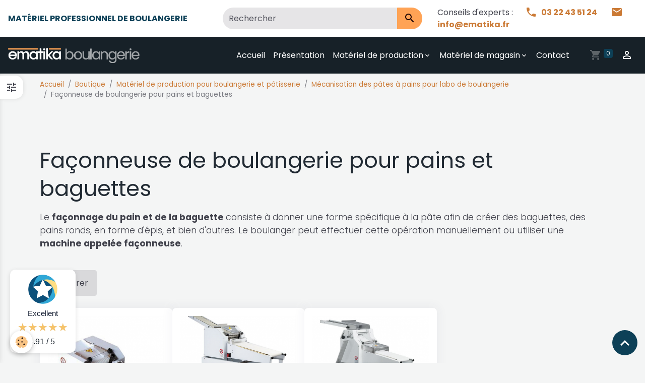

--- FILE ---
content_type: text/html; charset=UTF-8
request_url: https://boulangerie.ematika.fr/boutique/materiel-de-production/mecanisation-des-pates/faconneuse/
body_size: 14645
content:

<!DOCTYPE html>
<html lang="fr">
    <head>
        <title>Façonneuse de boulangerie pour pains et baguettes</title>
        <meta name="theme-color" content="rgb(23, 33, 40)">
        <meta name="msapplication-navbutton-color" content="rgb(23, 33, 40)">
        <!-- METATAGS -->
        <!-- rebirth / basic -->
<!--[if IE]>
<meta http-equiv="X-UA-Compatible" content="IE=edge">
<![endif]-->
<meta charset="utf-8">
<meta name="viewport" content="width=device-width, initial-scale=1, shrink-to-fit=no">
    <link href="//boulangerie.ematika.fr/fr/themes/designlines/646373a49a195a67d040c91a.css?v=7b3a3c1fdc6995ea48b1f90a79745a39" rel="stylesheet">
    <meta property="og:title" content="Façonneuse de boulangerie pour pains et baguettes">
    <meta property="og:url" content="https://boulangerie.ematika.fr/boutique/materiel-de-production/mecanisation-des-pates/faconneuse">
    <meta property="og:type" content="website">
    <link rel="image_src" href="https://boulangerie.ematika.fr/medias/images/cat-faconneuse-1.png">
    <meta property="og:image" content="https://boulangerie.ematika.fr/medias/images/cat-faconneuse-1.png">
    <link rel="alternate" hreflang="fr" href="https://boulangerie.ematika.fr/boutique/materiel-de-production/mecanisation-des-pates/faconneuse/">
    <link href="//boulangerie.ematika.fr/fr/themes/designlines/64493f13f510d4558d13f56a.css?v=a1439d71a2547d167433e368adca73e3" rel="stylesheet">
    <link rel="canonical" href="https://boulangerie.ematika.fr/boutique/materiel-de-production/mecanisation-des-pates/faconneuse/">
<meta name="generator" content="Awelty Agence Web (awelty.com)">

    <link rel="icon" href="https://boulangerie.ematika.fr/medias/site/favicon/favicon-ematika-boulangerie.png">

<link href="https://fonts.googleapis.com/css?family=Urbanist:300,400,700%7CAmatic%20SC:300,400,700%7CIstok%20Web:300,400,700&amp;display=swap" rel="stylesheet">

        
    
    
    <link href="https://fonts.googleapis.com/css?family=Poppins:300,300italic,400,400italic,700,700italic%7CIstok Web:300,300italic,400,400italic,700,700italic&display=swap" rel="stylesheet">

<link href="//boulangerie.ematika.fr/themes/combined.css?v=6_1642769533_759" rel="stylesheet">


<link rel="preload" href="//boulangerie.ematika.fr/medias/static/themes/bootstrap_v4/js/jquery-3.6.3.min.js?v=26012023" as="script">
<script src="//boulangerie.ematika.fr/medias/static/themes/bootstrap_v4/js/jquery-3.6.3.min.js?v=26012023" type="b8c55979ab6623ae60a59a60-text/javascript"></script>
<link rel="preload" href="//boulangerie.ematika.fr/medias/static/themes/bootstrap_v4/js/popper.min.js?v=31012023" as="script">
<script src="//boulangerie.ematika.fr/medias/static/themes/bootstrap_v4/js/popper.min.js?v=31012023" type="b8c55979ab6623ae60a59a60-text/javascript"></script>
<link rel="preload" href="//boulangerie.ematika.fr/medias/static/themes/bootstrap_v4/js/bootstrap.min.js?v=31012023" as="script">
<script src="//boulangerie.ematika.fr/medias/static/themes/bootstrap_v4/js/bootstrap.min.js?v=31012023" type="b8c55979ab6623ae60a59a60-text/javascript"></script>
<script src="//boulangerie.ematika.fr/themes/combined.js?v=6_1642769533_759&lang=fr" type="b8c55979ab6623ae60a59a60-text/javascript"></script>
<script type="application/ld+json">
    {
        "@context" : "https://schema.org/",
        "@type" : "WebSite",
        "name" : "Ematika Boulangerie - Vente de matériel de boulangerie professionnel",
        "url" : "https://boulangerie.ematika.fr/"
    }
</script>

<!-- Google Tag Manager --><script type="b8c55979ab6623ae60a59a60-text/javascript">(function(w,d,s,l,i){w[l]=w[l]||[];w[l].push({'gtm.start':new Date().getTime(),event:'gtm.js'});var f=d.getElementsByTagName(s)[0],j=d.createElement(s),dl=l!='dataLayer'?'&l='+l:'';j.async=true;j.src='https://www.googletagmanager.com/gtm.js?id='+i+dl;f.parentNode.insertBefore(j,f);})(window,document,'script','dataLayer','GTM-5D6CFLKP');</script><!-- End Google Tag Manager -->


        <!-- //METATAGS -->
            <script src="//boulangerie.ematika.fr/medias/static/js/rgpd-cookies/jquery.rgpd-cookies.js?v=2086" type="b8c55979ab6623ae60a59a60-text/javascript"></script>
    <script type="b8c55979ab6623ae60a59a60-text/javascript">
                                    $(document).ready(function() {
            $.RGPDCookies({
                theme: 'bootstrap_v4',
                site: 'boulangerie.ematika.fr',
                privacy_policy_link: '/about/privacypolicy/',
                cookies: [{"id":null,"favicon_url":"","enabled":true,"model":"addthis","title":"AddThis","short_description":"Partage social","long_description":"Nous utilisons cet outil afin de vous proposer des liens de partage vers des plateformes tiers comme Twitter, Facebook, etc.","privacy_policy_url":"https:\/\/www.oracle.com\/legal\/privacy\/addthis-privacy-policy.html","slug":"addthis"}],
                modal_title: 'Gestion\u0020des\u0020cookies',
                modal_description: 'd\u00E9pose\u0020des\u0020cookies\u0020pour\u0020am\u00E9liorer\u0020votre\u0020exp\u00E9rience\u0020de\u0020navigation,\nmesurer\u0020l\u0027audience\u0020du\u0020site\u0020internet,\u0020afficher\u0020des\u0020publicit\u00E9s\u0020personnalis\u00E9es,\nr\u00E9aliser\u0020des\u0020campagnes\u0020cibl\u00E9es\u0020et\u0020personnaliser\u0020l\u0027interface\u0020du\u0020site.',
                privacy_policy_label: 'Consulter\u0020la\u0020politique\u0020de\u0020confidentialit\u00E9',
                check_all_label: 'Tout\u0020cocher',
                refuse_button: 'Refuser',
                settings_button: 'Param\u00E9trer',
                accept_button: 'Accepter',
                callback: function() {
                    // website google analytics case (with gtag), consent "on the fly"
                    if ('gtag' in window && typeof window.gtag === 'function') {
                        if (window.jsCookie.get('rgpd-cookie-google-analytics') === undefined
                            || window.jsCookie.get('rgpd-cookie-google-analytics') === '0') {
                            gtag('consent', 'update', {
                                'ad_storage': 'denied',
                                'analytics_storage': 'denied'
                            });
                        } else {
                            gtag('consent', 'update', {
                                'ad_storage': 'granted',
                                'analytics_storage': 'granted'
                            });
                        }
                    }
                }
            });
        });
    </script>
        
                                    <script id="widget-econfiance-js" position="left" src="https://certification.e-confiance.fr/js/certification/widget.js?v=2" slug="ematika" ext="fr" defer type="b8c55979ab6623ae60a59a60-text/javascript"></script>
                    </head>
    <body id="boutique_run_materiel-de-production_mecanisation-des-pates_faconneuse" data-template="default">
        

                <!-- CUSTOMIZE AREA -->
        <div id="top-site" class="sticky-top">
            <div class="row align-items-center">
<div class="col-lg-4">
<p class="d-none d-lg-block text-uppercase text-primary mb-0"><strong>Mat&eacute;riel professionnel de boulangerie</strong></p>
</div>

<div class="col-lg-4 widget-ems-search">
<div class="d-none d-lg-block" id="collapseSearch">
<form action="https://boulangerie.ematika.fr/boutique/do/emsearch/" class="form-search" method="get">
<div class="input-group"><input class="form-control" name="q" placeholder="Rechercher" required="" type="text" value="" />
<div class="input-group-append"><button class="btn btn-secondary" type="submit"><i class="material-icons md-search"></i></button></div>
</div>
</form>
</div>
</div>

<div class="col-lg-4 d-flex justify-content-end align-items-center"><button class="btn btn-light d-lg-none search-toggler-btn" type="button"><i class="material-icons md-search"></i></button>

<div class="contact-info"><span class="mr-3 d-none d-xl-inline-block">Conseils d&#39;experts&nbsp;:&nbsp;</span> <a class="font-weight-bold mr-4 text-decoration-none" href="tel:0322435124"> <i aria-hidden="true" class="material-icons md-phone mr-2"></i>03 22 43 51 24 </a> <a class="font-weight-bold text-decoration-none" href="/cdn-cgi/l/email-protection#a1c8cfc7cee1c4ccc0d5c8cac08fc7d3"> <i aria-hidden="true" class="material-icons md-mail mr-2"></i><span class="__cf_email__" data-cfemail="3c55525a537c59515d4855575d125a4e">[email&#160;protected]</span> </a></div>
</div>
</div>
<script data-cfasync="false" src="/cdn-cgi/scripts/5c5dd728/cloudflare-static/email-decode.min.js"></script><script type="b8c55979ab6623ae60a59a60-text/javascript">
$(document).ready(function () {
    function checkWidth() {
        var windowSize = $(window).width();

        if (windowSize < 992) {
            $('.search-toggler-btn').click(function() {
                $('#collapseSearch').toggleClass('d-none');
            });
        }
    }

    // Exécutez au chargement
    checkWidth();

    // Liez l'écouteur d'événements
    $(window).resize(checkWidth);
});

</script>
        </div>
                <!-- BRAND TOP -->
        
        <!-- NAVBAR -->
                                                                                                                <nav class="navbar navbar-expand-lg position-sticky" id="navbar" data-animation="sliding" data-shrink="150">
                                                                    <a aria-label="brand" class="navbar-brand d-inline-flex align-items-center" href="https://boulangerie.ematika.fr/">
                                                    <img src="https://boulangerie.ematika.fr/medias/site/logos/logo-ematika-boulangerie-1.png" alt="Ematika Boulangerie - Vente de matériel de boulangerie professionnel" class="img-fluid brand-logo mr-2 d-inline-block">
                                                                        <span class="brand-titles d-lg-flex flex-column align-items-start">
                            <span class="brand-title d-none">Ematika Boulangerie - Vente de matériel de boulangerie professionnel</span>
                                                    </span>
                                            </a>
                                                    <button id="buttonBurgerMenu" title="BurgerMenu" class="navbar-toggler collapsed" type="button" data-toggle="collapse" data-target="#menu">
                    <span></span>
                    <span></span>
                    <span></span>
                    <span></span>
                </button>
                <div class="collapse navbar-collapse flex-lg-grow-0 ml-lg-auto" id="menu">
                                        
<ul class="navbar-nav navbar-menu nav-left">
    <li class="nav-item" data-index="1">
        <a class="nav-link" href="https://boulangerie.ematika.fr/">Accueil</a>
    </li>
    <li class="nav-item" data-index="2">
        <a class="nav-link" href="https://boulangerie.ematika.fr/pages/presentation.html">Présentation</a>
    </li>
    <li class="nav-item dropdown position-static">
        <a class="nav-link dropdown-toggle" href="https://boulangerie.ematika.fr/boutique/materiel-de-production/">Matériel de production</a>
        <!-- Dropdown menu -->
        <div class="collapse dropdown-menu">
            <div class="container">
                <div class="row mb-5">
                    <div class="col-lg-4">
                        <div class="row">
                            <div class="col-3 d-none d-xl-block pr-0"><p class="mb-0"><img src="/medias/images/cat-mecanisation-pates-1.png" width="80" height="80" alt="mécanisation des pâtes" class="img-fluid"/></p></div>
                            <div class="col-xl-9 pl-lg-0">
                                <div class="list-group">
                                    <a class="list-group-item h3" href="https://boulangerie.ematika.fr/boutique/materiel-de-production/mecanisation-des-pates/">Mécanisation des pâtes</a>
                                    <a class="list-group-item" href="https://boulangerie.ematika.fr/boutique/materiel-de-production/mecanisation-des-pates/petrins/">Pétrins</a>
                                    <a class="list-group-item" href="https://boulangerie.ematika.fr/boutique/materiel-de-production/mecanisation-des-pates/elevateur-de-cuve-basculeur/">Elévateur de cuve basculeur</a>
                                    <a class="list-group-item" href="https://boulangerie.ematika.fr/boutique/materiel-de-production/mecanisation-des-pates/diviseuse/">Diviseuse</a>
                                    <a class="list-group-item" href="https://boulangerie.ematika.fr/boutique/materiel-de-production/mecanisation-des-pates/diviseuse-bouleuse-1/">Diviseuse bouleuse</a>
                                    <a class="list-group-item" href="https://boulangerie.ematika.fr/boutique/materiel-de-production/mecanisation-des-pates/faconneuse/">Façonneuse</a>
                                    <a class="list-group-item" href="https://boulangerie.ematika.fr/boutique/materiel-de-production/mecanisation-des-pates/balancelles-repose-patons/">Balancelles repose pâtons</a>
                                    <a class="list-group-item" href="https://boulangerie.ematika.fr/boutique/materiel-de-production/mecanisation-des-pates/refroidisseur-doseur-melangeur-d-eau/">Refroidisseur doseur mélangeur d'eau</a>
                                    <a class="list-group-item" href="https://boulangerie.ematika.fr/boutique/materiel-de-production/mecanisation-des-pates/tamiseur-a-farine/">Tamiseur à farine</a>
                                </div>
                            </div>
                        </div>
                    </div>
                    <div class="col-lg-4">
                        <div class="row">
                            <div class="col-3 d-none d-xl-block pr-0"><p class="mb-0"><img src="/medias/images/cat-froid-fermentation-2.png" width="80" height="80" alt="froid et fermentation" class="img-fluid"/></p></div>
                            <div class="col-xl-9 pl-lg-0">
                                <div class="list-group">
                                    <a class="list-group-item h3" href="https://boulangerie.ematika.fr/boutique/materiel-de-production/froid-et-fermentation/">Froid et fermentation</a>
                                    <a class="list-group-item" href="https://boulangerie.ematika.fr/boutique/materiel-de-production/froid-et-fermentation/appareil-a-levain-liquide/">Appareil à levain liquide</a>
                                    <a class="list-group-item" href="https://boulangerie.ematika.fr/boutique/materiel-de-production/froid-et-fermentation/armoire-de-fermentation/">Armoire de fermentation</a>
                                    <a class="list-group-item" href="https://boulangerie.ematika.fr/boutique/materiel-de-production/froid-et-fermentation/chambre-de-fermentation/">Chambre de fermentation</a>
                                    <a class="list-group-item" href="https://boulangerie.ematika.fr/boutique/materiel-de-production/froid-et-fermentation/etuve-de-fermentation/">Etuve de fermentation</a>
                                    <a class="list-group-item" href="https://boulangerie.ematika.fr/boutique/materiel-de-production/froid-et-fermentation/surgelateur-conservateur/">Surgélateur conservateur</a>
                                    <a class="list-group-item" href="https://boulangerie.ematika.fr/boutique/materiel-de-production/froid-et-fermentation/chambre-froide/">Chambre froide</a>
                                </div>
                            </div>
                        </div>
                    </div>
                    <div class="col-lg-4">

                        <div class="row">
                            <div class="col-3 d-none d-xl-block pr-0"><p class="mb-0"><img src="/medias/images/cat-cuisson-2.png" width="80" height="80" alt="cuisson" class="img-fluid"/></p></div>
                            <div class="col-xl-9 pl-lg-0">
                                <div class="list-group">
                                    <a class="list-group-item h3" href="https://boulangerie.ematika.fr/boutique/materiel-de-production/cuisson/">Cuisson</a>
                                    <a class="list-group-item" href="https://boulangerie.ematika.fr/boutique/materiel-de-production/cuisson/four-ventile/">Four ventilé</a>
                                    <a class="list-group-item" href="https://boulangerie.ematika.fr/boutique/materiel-de-production/cuisson/four-rotatif/">Four rotatif</a>
                                    <a class="list-group-item" href="https://boulangerie.ematika.fr/boutique/materiel-de-production/cuisson/four-a-sole/">Four à sole</a>
                                    <a class="list-group-item" href="https://boulangerie.ematika.fr/boutique/materiel-de-production/cuisson/elevateur-enfourneur/">Élévateur enfourneur</a>
                                    <a class="list-group-item" href="https://boulangerie.ematika.fr/boutique/materiel-de-production/cuisson/pietement-four/">Piètement four</a>
                                    <a class="list-group-item" href="https://boulangerie.ematika.fr/boutique/materiel-de-production/cuisson/hotte-boulangerie/">Hotte boulangerie</a>
                                </div>
                            </div>
                        </div>

                    </div>
                </div>
                <div class="row">
                    <div class="col-lg-4">
                        <div class="row">
                            <div class="col-3 d-none d-xl-block pr-0"><p class="mb-0"><img src="/medias/images/cat-patisserie-2.png" width="80" height="80" alt="pâtisserie" class="img-fluid"/></p></div>
                            <div class="col-xl-9 pl-lg-0">
                                <div class="list-group">
                                    <a class="list-group-item h3" href="https://boulangerie.ematika.fr/boutique/materiel-de-production/patisserie/">Pâtisserie</a>
                                    <a class="list-group-item" href="https://boulangerie.ematika.fr/boutique/materiel-de-production/patisserie/batteur-melangeur/">Batteur mélangeur</a>
                                    <a class="list-group-item" href="https://boulangerie.ematika.fr/boutique/materiel-de-production/patisserie/laminoir/">Laminoir</a>
                                    <a class="list-group-item" href="https://boulangerie.ematika.fr/boutique/materiel-de-production/patisserie/table-de-decoupe/">Table de découpe</a>
                                    <a class="list-group-item" href="https://boulangerie.ematika.fr/boutique/materiel-de-production/patisserie/machine-a-croissants/">Machine à croissants</a>
                                    <a class="list-group-item" href="https://boulangerie.ematika.fr/boutique/materiel-de-production/patisserie/cuiseur-a-creme/">Cuiseur à crème</a>
                                    <a class="list-group-item" href="https://boulangerie.ematika.fr/boutique/materiel-de-production/patisserie/dosage-et-remplissage/">Dosage et remplissage</a>
                                    <a class="list-group-item" href="https://boulangerie.ematika.fr/boutique/materiel-de-production/patisserie/tour-refrigeree/">Tour réfrigérée</a>
                                    <a class="list-group-item" href="https://boulangerie.ematika.fr/boutique/materiel-de-production/patisserie/armoire-refrigeree/">Armoire réfrigérée</a>
                                </div>
                            </div>
                        </div>
                    </div>
                    <div class="col-lg-4">
                        <div class="row">
                            <div class="col-3 d-none d-xl-block pr-0"><p class="mb-0"><img src="/medias/images/cat-manutention-2.png" width="80" height="80" alt="manutention" class="img-fluid"/></p></div>
                            <div class="col-xl-9 pl-lg-0">
                                <div class="list-group">
                                    <a class="list-group-item h3" href="https://boulangerie.ematika.fr/boutique/materiel-de-production/manutention/">Manutention</a>
                                    <a class="list-group-item" href="https://boulangerie.ematika.fr/boutique/materiel-de-production/manutention/echelle-a-bacs-chariots-de-stockage/">Echelle à bacs, chariots de stockage</a>
                                    <a class="list-group-item" href="https://boulangerie.ematika.fr/boutique/materiel-de-production/manutention/parisienne-et-armoire-de-couches/">Parisienne et armoire de couches</a>
                                    <a class="list-group-item" href="https://boulangerie.ematika.fr/boutique/materiel-de-production/manutention/chariot-de-cuisson/">Chariot de cuisson</a>
                                </div>
                            </div>
                        </div>
                    </div>
                    <div class="col-lg-4">
                        <div class="row">
                            <div class="col-3 d-none d-xl-block pr-0"><p class="mb-0"><img src="/medias/images/cat-mobilier-accessoire-1.png" width="80" height="80" alt="mobilier et accessoires" class="img-fluid"/></p></div>
                            <div class="col-xl-9 pl-lg-0">
                                <div class="list-group">
                                    <a class="list-group-item h3" href="https://boulangerie.ematika.fr/boutique/materiel-de-production/mobilier-et-accessoires/">Mobilier et accessoires</a>
                                    <a class="list-group-item" href="https://boulangerie.ematika.fr/boutique/materiel-de-production/mobilier-et-accessoires/meuble-compose-inox-de-laboratoire/">Meuble composé inox de laboratoire</a>
                                    <a class="list-group-item" href="https://boulangerie.ematika.fr/boutique/materiel-de-production/mobilier-et-accessoires/broyeur-a-pains/">Broyeur à pains</a>
                                    <a class="list-group-item" href="https://boulangerie.ematika.fr/boutique/materiel-de-production/mobilier-et-accessoires/filet-de-cuisson/">Filet de cuisson</a>
                                    <a class="list-group-item" href="https://boulangerie.ematika.fr/boutique/materiel-de-production/mobilier-et-accessoires/plaque-de-cuisson/">Plaque de cuisson</a>
                                    <a class="list-group-item" href="https://boulangerie.ematika.fr/boutique/materiel-de-production/mobilier-et-accessoires/support-de-fermentation/">Support de fermentation</a>
                                    <a class="list-group-item" href="https://boulangerie.ematika.fr/boutique/materiel-de-production/mobilier-et-accessoires/couche-automatique/">Couche automatique</a>
                                    <a class="list-group-item" href="https://boulangerie.ematika.fr/boutique/materiel-de-production/mobilier-et-accessoires/bac-a-pate/">Bac à pâte</a>
                                    <a class="list-group-item" href="https://boulangerie.ematika.fr/boutique/materiel-de-production/mobilier-et-accessoires/machine-d-entretien-couche/">Machine entretien couches</a>
                                </div>
                            </div>
                        </div>
                    </div>
                </div>
            </div>
        </div>
    </li>
    <li class="nav-item dropdown position-static">
        <a class="nav-link dropdown-toggle" href="https://boulangerie.ematika.fr/boutique/materiel-de-magasin/">Matériel de magasin</a>
        <!-- Dropdown menu -->
        <div class="collapse dropdown-menu animate dropdown-sliding">
            <div class="container">
                <div class="row">
                    <div class="col-lg-4">
                        <div class="row">
                            <div class="col-3 d-none d-xl-block pr-0"><p class="mb-0"><img src="/medias/images/cat-vitrines-2.png" width="80" height="80" alt="vitrines" class="img-fluid"/></p></div>
                            <div class="col-xl-9 pl-lg-0">
                                <div class="list-group">
                                    <a class="list-group-item h3" href="https://boulangerie.ematika.fr/boutique/materiel-de-magasin/vitrines/">Vitrines</a>
                                    <a class="list-group-item" href="https://boulangerie.ematika.fr/boutique/materiel-de-magasin/vitrines/vitrine-horizontale-refrigeree/">Vitrine horizontale réfrigérée</a>
                                    <a class="list-group-item" href="https://boulangerie.ematika.fr/boutique/materiel-de-magasin/vitrines/vitrine-traditionnelle-neutre/">Vitrine traditionnelle neutre</a>
                                    <a class="list-group-item" href="https://boulangerie.ematika.fr/boutique/materiel-de-magasin/vitrines/vitrine-verticale-panoramique-positive/">Vitrine verticale panoramique positive</a>
                                    <a class="list-group-item" href="https://boulangerie.ematika.fr/boutique/materiel-de-magasin/vitrines/vitrine-4-faces-vitrees-negative/">Vitrine 4 faces vitrées négative</a>
                                    <a class="list-group-item" href="https://boulangerie.ematika.fr/boutique/materiel-de-magasin/vitrines/vitrine-a-glace/">Vitrine à glace</a>
                                </div>
                            </div>
                        </div>
                    </div>
                    <div class="col-lg-4">
                        <div class="row">
                            <div class="col-3 d-none d-xl-block pr-0"><p class="mb-0"><img src="/medias/images/cat-panetiere-2.png" width="80" height="80" alt="panetières" class="img-fluid"/></p></div>
                            <div class="col-xl-9 pl-lg-0">
                                <div class="list-group">
                                    <a class="list-group-item h3" href="https://boulangerie.ematika.fr/boutique/materiel-de-magasin/panetieres/">Panetières</a>
                                </div>
                            </div>
                        </div>
                    </div>
                    <div class="col-lg-4">
                        <div class="row">
                            <div class="col-3 d-none d-xl-block pr-0"><p class="mb-0"><img src="/medias/images/cat-coupeuse-2.png" width="80" height="80" alt="trancheuses" class="img-fluid"/></p></div>
                            <div class="col-xl-9 pl-lg-0">
                                <div class="list-group">
                                    <a class="list-group-item h3" href="https://boulangerie.ematika.fr/boutique/materiel-de-magasin/trancheuses/">Trancheuses</a>
                                </div>
                            </div>
                        </div>
                    </div>
                </div>
            </div>
        </div>
    </li>
    <li class="nav-item" data-index="3">
        <a class="nav-link" href="https://boulangerie.ematika.fr/pages/contact.html">Contact</a>
    </li>
</ul>


                    
                                        <ul class="navbar-nav navbar-widgets ml-lg-4">
                                                                        <li class="nav-item">
                            <a href="https://boulangerie.ematika.fr/boutique/do/cart/" class="nav-link">
                                <i class="material-icons md-shopping_cart"></i>
                                <span class="d-lg-none">Panier</span>
                                <span class="badge badge-primary" data-role="cart-count"></span>
                            </a>
                        </li>
                        <li class="nav-item">
                            <a href="https://boulangerie.ematika.fr/boutique/do/account/" class="nav-link">
                                <i class="material-icons md-perm_identity"></i>
                                <span class="d-lg-none">Votre compte</span>
                            </a>
                        </li>
                                            </ul>
                                        
                    
                                    </div>
                    </nav>

        <!-- HEADER -->
                <!-- //HEADER -->

        <!-- WRAPPER -->
                                        <div id="wrapper">

                            <main id="main">

                                                                    <div class="container">
                                                        <ol class="breadcrumb">
                                    <li class="breadcrumb-item"><a href="https://boulangerie.ematika.fr">Accueil</a></li>
                                                <li class="breadcrumb-item"><a href="https://boulangerie.ematika.fr/boutique/">Boutique</a></li>
                                                <li class="breadcrumb-item"><a href="https://boulangerie.ematika.fr/boutique/materiel-de-production/">Matériel de production pour boulangerie et pâtisserie</a></li>
                                                <li class="breadcrumb-item"><a href="https://boulangerie.ematika.fr/boutique/materiel-de-production/mecanisation-des-pates/">Mécanisation des pâtes à pains pour labo de boulangerie</a></li>
                                                <li class="breadcrumb-item active">Façonneuse de boulangerie pour pains et baguettes</li>
                        </ol>

    <script type="application/ld+json">
        {
            "@context": "https://schema.org",
            "@type": "BreadcrumbList",
            "itemListElement": [
                                {
                    "@type": "ListItem",
                    "position": 1,
                    "name": "Accueil",
                    "item": "https://boulangerie.ematika.fr"
                  },                                {
                    "@type": "ListItem",
                    "position": 2,
                    "name": "Boutique",
                    "item": "https://boulangerie.ematika.fr/boutique/"
                  },                                {
                    "@type": "ListItem",
                    "position": 3,
                    "name": "Matériel de production pour boulangerie et pâtisserie",
                    "item": "https://boulangerie.ematika.fr/boutique/materiel-de-production/"
                  },                                {
                    "@type": "ListItem",
                    "position": 4,
                    "name": "Mécanisation des pâtes à pains pour labo de boulangerie",
                    "item": "https://boulangerie.ematika.fr/boutique/materiel-de-production/mecanisation-des-pates/"
                  },                                {
                    "@type": "ListItem",
                    "position": 5,
                    "name": "Façonneuse de boulangerie pour pains et baguettes",
                    "item": "https://boulangerie.ematika.fr/boutique/materiel-de-production/mecanisation-des-pates/faconneuse/"
                  }                          ]
        }
    </script>
                                                </div>
                                            
                                        
                                        
                                                                <div class="view view-eco" id="view-category" data-category="faconneuse" data-sfroute="true">
        
    
<div id="site-module-64469857e2c3bf1880df8e7b" class="site-module" data-itemid="64469857e2c3bf1880df8e7b" data-siteid="644698533596cd5ce2d14471" data-category="646373a497fe5a67d0405884"></div>

                    <div class="container">
                <div class="row">
                    <div class="col">
                                                    <p class="seo-image text-center">
                                <img class="img-fluid mx-auto d-block" src="https://boulangerie.ematika.fr/medias/images/cat-faconneuse-1.png" alt="Cat faconneuse 1" />
                            </p>
                        
                                                    <h1 class="view-title">Façonneuse de boulangerie pour pains et baguettes</h1>
                        
                                                    <div class="lead"><p>Le <strong>fa&ccedil;onnage du pain et de la baguette&nbsp;</strong>consiste &agrave; donner une forme sp&eacute;cifique &agrave; la p&acirc;te afin de cr&eacute;er des baguettes, des pains ronds, en forme d&#39;&eacute;pis, et bien d&#39;autres. Le boulanger peut effectuer cette op&eacute;ration manuellement ou utiliser une <strong>machine appel&eacute;e fa&ccedil;onneuse</strong>.</p>
</div>
                                            </div>
                </div>
            </div>
        
                    
<div id="rows-646373a49a195a67d040c91a" class="rows" data-total-pages="1" data-current-page="1">
                            
                        
                                                                                        
                                                                
                
                        
                
                
                                    
                
                                
        
                                    <div id="row-646373a49a195a67d040c91a-1" class="row-container pos-1  page_1 container">
                    <div class="row-content">
                                                                                <div class="row" data-role="line">
                                    
                                                                                
                                                                                                                                                                                                            
                                                                                                                                                                                                                                                    
                                                                                
                                                                                
                                                                                                                        
                                                                                
                                                                                                                                                                            
                                                                                        <div data-role="cell" data-size="lg" id="cell-646373a49a1f5a67d0402921" class="col widget-eco-items">
                                               <div class="col-content">                                                        
    <button type="button" class="btn btn-light mb-4" id="openFacetFilterContainer">
      <i class="material-icons md-tune mr-2"></i>Filtrer
    </button>

<div id="eco_items0">
    <div class="card-deck eco-items default-style default-4-col no-gutters mr-0" data-addon="eco">
                        <div class="card eco-item" data-stock="50" data-category="faconneuse">

                
                                    <a href="https://boulangerie.ematika.fr/boutique/materiel-de-production/mecanisation-des-pates/faconneuse/faconneuse-de-gressins-de-table.html" class="card-object">
                        <img loading="lazy" src="/medias/images/gressin-gr15.png?fx=c_400_400&v=1" width="400" height="400" alt="Gressin gr15" class="mx-auto d-block image-main">

                                                    <img loading="lazy" src="/medias/images/gressin-gr15.png?fx=c_400_400&v=1" width="400" height="400" alt="" class="mx-auto d-block image-hover">
                                            </a>
                
                <div class="card-body text-center">
                    <p class="media-heading">
                                                    <a href="https://boulangerie.ematika.fr/boutique/materiel-de-production/mecanisation-des-pates/faconneuse/faconneuse-de-gressins-de-table.html">Façonneuse de gressins de table</a>
                                            </p>

                    
                    
                    <div class="media-description">
                        Cette machine &agrave; gressins de table&nbsp;500x650xh300mm&nbsp;est con&ccedil;ue pour fabriquer de...
                    </div>

                    <p class="media-subheading">
                                                <span class="status-masked-price"> </span>
                                            </p>

                                                                                                    <a href="https://boulangerie.ematika.fr/boutique/materiel-de-production/mecanisation-des-pates/faconneuse/faconneuse-de-gressins-de-table.html" class="btn btn-secondary btn-block">Détails</a>
                                                                                        </div>
            </div>
                    <div class="card eco-item" data-stock="50" data-category="faconneuse">

                
                                    <a href="https://boulangerie.ematika.fr/boutique/materiel-de-production/mecanisation-des-pates/faconneuse/machine-a-gressins-semi-automatique-gamme-eco.html" class="card-object">
                        <img loading="lazy" src="/medias/images/gressin-gr25e.png?fx=c_400_400&v=1" width="400" height="400" alt="Gressin gr25e" class="mx-auto d-block image-main">

                                                    <img loading="lazy" src="/medias/images/gressin-gr25e.png?fx=c_400_400&v=1" width="400" height="400" alt="" class="mx-auto d-block image-hover">
                                            </a>
                
                <div class="card-body text-center">
                    <p class="media-heading">
                                                    <a href="https://boulangerie.ematika.fr/boutique/materiel-de-production/mecanisation-des-pates/faconneuse/machine-a-gressins-semi-automatique-gamme-eco.html">Machine à gressins semi-automatique gamme ECO</a>
                                            </p>

                    
                    
                    <div class="media-description">
                        La machine &agrave; gressins de la gamme ECO est une machine semi-automatique aliment&eacute;e en triphas&eacute;,...
                    </div>

                    <p class="media-subheading">
                                                <span class="status-masked-price"> </span>
                                            </p>

                                                                                                    <a href="https://boulangerie.ematika.fr/boutique/materiel-de-production/mecanisation-des-pates/faconneuse/machine-a-gressins-semi-automatique-gamme-eco.html" class="btn btn-secondary btn-block">Détails</a>
                                                                                        </div>
            </div>
                    <div class="card eco-item" data-stock="50" data-category="faconneuse">

                
                                    <a href="https://boulangerie.ematika.fr/boutique/materiel-de-production/mecanisation-des-pates/faconneuse/machine-a-gressins-automatique.html" class="card-object">
                        <img loading="lazy" src="/medias/images/gressin-gr25.png?fx=c_400_400&v=1" width="400" height="400" alt="Gressin gr25" class="mx-auto d-block image-main">

                                                    <img loading="lazy" src="/medias/images/gressin-gr25.png?fx=c_400_400&v=1" width="400" height="400" alt="" class="mx-auto d-block image-hover">
                                            </a>
                
                <div class="card-body text-center">
                    <p class="media-heading">
                                                    <a href="https://boulangerie.ematika.fr/boutique/materiel-de-production/mecanisation-des-pates/faconneuse/machine-a-gressins-automatique.html">Machine à gressins automatique</a>
                                            </p>

                    
                    
                    <div class="media-description">
                        Cette machine automatique pour gressins est pourvue d&#39;une calandre ajustable qui assure une consistance...
                    </div>

                    <p class="media-subheading">
                                                <span class="status-masked-price"> </span>
                                            </p>

                                                                                                    <a href="https://boulangerie.ematika.fr/boutique/materiel-de-production/mecanisation-des-pates/faconneuse/machine-a-gressins-automatique.html" class="btn btn-secondary btn-block">Détails</a>
                                                                                        </div>
            </div>
            </div>

            
    </div>

    <div class="facetFilterContainerWrapper closed">
    <div class="facetFilterOverlay"></div>
    <div class="facetFilterContainer" id="facet-widget-eco_items-0">
        <div class="facet-filter-header">
            <h2>Filtrer</h2>
            <button id="closefacetFilterContainer" type="button" class="btn btn-light" aria-label="Close">
              <i class="material-icons md-close"></i>
            </button>
            <button id="shortcutOpenfacetFilterContainer" type="button" class="btn">
                <i class="material-icons md-tune"></i>
            </button>
        </div>
        <div class="facet-filter-body">
            <form id="facetForm">
                                    <div id="categoryFilter">
                        <div id="headingCategory">
                          <h2 class="mb-0">
                            <button class="btn btn-link btn-block text-left" type="button" data-toggle="collapse" data-target="#collapseCategory" aria-expanded="false" aria-controls="collapseCategory">
                              <span>Catégories</span><span><i class="material-icons md-expand_more"></i></span>
                            </button>
                          </h2>
                        </div>
                        <div id="collapseCategory" class="collapse" aria-labelledby="headingCategory">
                            <div id="unselectall"><a href="#" >Tout déselectionner</a></div>
                                                                                        <div class="form-check ">
                                    <input class="form-check-input parent-category" data-role="category-filter" data-parent="6447f2c46cf6d4558d13041d" id="category-646373a497fe5a67d0405884" checked  disabled type="checkbox" name="categories[]" value="646373a497fe5a67d0405884" />
                                    <label class="form-check-label parent-category" for="category-646373a497fe5a67d0405884">Façonneuse de boulangerie pour pains et baguettes</label>
                                </div>
                                                                                                                </div>
                    </div>
                                                    <div id="priceFilter">
                        <div id="headingPrice">
                          <h2 class="mb-0">
                            <button class="btn btn-link btn-block text-left" type="button" data-toggle="collapse" data-target="#collapsePrice" aria-expanded="false" aria-controls="collapsePrice">
                              <span>Prix</span><span><i class="material-icons md-expand_more"></i></span>
                            </button>
                          </h2>
                        </div>
                        <div id="collapsePrice" class="collapse" aria-labelledby="headingPrice">
                            <div class="range-wrapper">
                                <div class="values">
                                    <span><small>Min :</small><br/><span id="rangePriceMin">3108</span> €</span>
                                    <span><small>Max :</small><br/><span id="rangePriceMax">7188</span> €</span>
                                </div>
                                <div class="track-container">
                                    <div class="slider-track"></div>
                                    <input name="priceMin" type="range" min="3108" max="7188" value="3108" data-initialvalue="3108" id="slide-min" oninput="if (!window.__cfRLUnblockHandlers) return false; slidePriceMin()" onchange="if (!window.__cfRLUnblockHandlers) return false; sendRequest();" data-cf-modified-b8c55979ab6623ae60a59a60-="">
                                    <input name="priceMax" type="range" min="3108" max="7188" value="7188" data-initialvalue="7188" id="slide-max" oninput="if (!window.__cfRLUnblockHandlers) return false; slidePriceMax()" onchange="if (!window.__cfRLUnblockHandlers) return false; sendRequest();" data-cf-modified-b8c55979ab6623ae60a59a60-="">
                                </div>
                            </div>
                        </div>
                    </div>
                                                                                                                    <div id="tagsFilter">
                        <div id="headingTags">
                          <h2 class="mb-0">
                            <button class="btn btn-link btn-block text-left" type="button" data-toggle="collapse" data-target="#collapseTags" aria-expanded="false" aria-controls="collapseTags">
                              <span>Tags</span><span><i class="material-icons md-expand_more"></i></span>
                            </button>
                          </h2>
                        </div>
                        <div id="collapseTags" class="collapse" aria-labelledby="headingTags">
                            <div id="unselectallTags"><a href="#" >Tout déselectionner</a></div>
                                                                                        <div class="form-check ">
                                    <input class="form-check-input" id="tag-64523555d158e9666628fd9c" type="checkbox" data-role="tags-filter" name="tags[]" value="64523555d158e9666628fd9c" />
                                    <label class="form-check-label" for="tag-64523555d158e9666628fd9c"></label>
                                </div>
                                                                                            <div class="form-check ">
                                    <input class="form-check-input" id="tag-64523555d348f78be98bb0d8" type="checkbox" data-role="tags-filter" name="tags[]" value="64523555d348f78be98bb0d8" />
                                    <label class="form-check-label" for="tag-64523555d348f78be98bb0d8"></label>
                                </div>
                                                                                                                </div>
                      </div>
                                                                                <div id="sortingFilter">
                    <div id="headingSorting">
                        <h2 class="mb-0">
                            <button class="btn btn-link btn-block text-left" type="button" data-toggle="collapse" data-target="#collapseSorting" aria-expanded="false" aria-controls="collapseSorting"><span>Trier</span><span><i class="material-icons md-expand_more"></i></span>
                            </button>
                        </h2>
                    </div>
                    <div id="collapseSorting" class="collapse" aria-labelledby="headingSorting">
                        <select id="orderingFilter" name="ordering" class="form-control">
                            <option  value="priceasc">Prix croissant</option>
                            <option  value="pricedesc">Prix décroissant</option>
                            <option  value="bestsales">Meilleures ventes</option>
                        </select>
                    </div>
                </div>

                <input type="hidden" name="widgetCategory" value="646373a497fe5a67d0405884"/>
                <input type="hidden" name="lang" value="fr"/>
                <input type="hidden" name="nbItems" value="40"/>
                <input type="hidden" name="displayRatingList" value="1"/>
                <input type="hidden" name="displayCustomerOpinion" value=""/>
                <input type="hidden" name="displayAddToCart" value=""/>
                <input type="hidden" name="listingType" value="default-style"/>
                <input type="hidden" name="dispositionType" value="default-4-col"/>
                <input type="hidden" name="btnsDisplay" value="both"/>
                <input type="hidden" id="offsetPage" name="offset" value="0"/>
                                <input type="hidden" id="widgetInstance" name="widgetInstance" value="eco_items0"/>
            </form>
        </div>
        <div class="facet-filter-footer">
            <a class="mr-2" id="filterReset" href="#">Effacer</a>
            <button form="facetForm" id="btnSee" type="submit" class="btn btn-primary">Voir</button>
        </div>
    </div>
</div>

<script type="b8c55979ab6623ae60a59a60-text/javascript">
            window.onload = function(){
            slidePriceMin();
            slidePriceMax();
        }

        let sliderOne = document.getElementById("slide-min");
        let sliderTwo = document.getElementById("slide-max");
        let displayValOne = document.getElementById("rangePriceMin");
        let displayValTwo = document.getElementById("rangePriceMax");
        let minGap = 0;
        let sliderTrack = document.querySelector(".slider-track");
        let sliderMaxValue = document.getElementById("slide-min").max;
        let rangeMin = document.getElementById("slide-min").min;
        let rangeMax = document.getElementById("slide-max").max;

        function slidePriceMin(){
            if(parseInt(sliderTwo.value) - parseInt(sliderOne.value) <= minGap){
                sliderOne.value = parseInt(sliderTwo.value) - minGap;
            }
            displayValOne.textContent = sliderOne.value;
            fillColor();
        }

        function slidePriceMax(){
            if(parseInt(sliderTwo.value) - parseInt(sliderOne.value) <= minGap){
                sliderTwo.value = parseInt(sliderOne.value) + minGap;
            }
            displayValTwo.textContent = sliderTwo.value;
            fillColor();
        }

        function fillColor() {
            const rangeDistance = rangeMax - rangeMin; // distance entre la valeur min et max - taille du range
            const fromPosition = sliderOne.value - rangeMin; // distance entre la valeur min et le sliderOne
            const toPosition = sliderTwo.value - rangeMin; // distance entre la valeur min et le SliderTwo
            sliderTrack.style.background = `linear-gradient(
              to right,
              var(--light) 0%,
              var(--light) ${(fromPosition)/(rangeDistance)*100}%,
              var(--primary) ${((fromPosition)/(rangeDistance))*100}%,
              var(--primary) ${(toPosition)/(rangeDistance)*100}%,
              var(--light) ${(toPosition)/(rangeDistance)*100}%,
              var(--light) 100%)`;
        }
    
    function sendRequest() {
        var widgetId = $("#widgetInstance").val();

        $.ajax({
            url: "https://boulangerie.ematika.fr/boutique/do/facetfiltersajax",
            data: $("form[id='facetForm']").serialize(),
            type: 'POST',
            success: function (data) {
                $("#"+widgetId).html(data);
            }
        });
        return false;
    }

    function reInitOffset()
    {
        $('#offsetPage').val(0);
    }

    $('.form-check-input').each(function() {
        $(this).on('click', function () {
            reInitOffset();
            sendRequest();
        });
    });

    $('[data-role="attribute-color"], [data-role="attribute-image"]').on('click', function() {
        if ($(this).hasClass('active')) {
            $(this).removeClass('active');
            $(this).find('input').prop('checked', false);
        } else {
            $(this).addClass('active');
            $(this).find('input').prop('checked', true);
        }

        reInitOffset();
        sendRequest();
    });

    $('#orderingFilter').on('change', function () {
        reInitOffset();
        sendRequest();
    })

    $('[data-role="econfiance-review"]').on('click', function() {
        var previousState = $(this).data('previousState');

        if ($(this).data('previousState') === undefined) {
            previousState = 'false';
        }

        if (previousState === 'false') {
            $(this).prop('checked', true);
            $(this).data('previousState', 'true');
        } else {
            $(this).prop('checked', false);
            $(this).data('previousState', 'false');
        }
    });

    $('[data-role="category-filter"]').on('click', function() {
        var parent = $(this).val();
        if ($(this).prop('checked') == false) {
            $('[data-role="category-filter"]').each(function () {
                if ($(this).data('parent') == parent) {
                    $(this).prop('checked', false);
                }
            });
        } else {
            $('[data-role="category-filter"]').each(function () {
                if ($(this).data('parent') == parent) {
                    $(this).prop('checked', true);
                }
            });
        }
    });

    $("#unselectall > a").on('click', function () {
        $('[data-role="category-filter"]').each(function () {
            if ($(this).data('parent') !== '') {
                $(this).prop('checked', false);
            }
        });

        return false;
    });

    $("#unselectallTags > a").on('click', function () {
        $('[data-role="tags-filter"]').each(function () {
            if ($(this).data('parent') !== '') {
                $(this).prop('checked', false);
            }
        });

        return false;
    });

    $('#filterReset').on('click', function() {
        $('.form-check-input').each(function() {
            $(this).prop('checked', false);
        });

        $('#collapseCategory input').each(function() {
            $(this).prop('checked', true);
        });

        $('[data-role="attribute-color"], [data-role="attribute-image"]').each(function() {
            $(this).removeClass('active');
        });

        $('[id^="attribute-value"]').each(function() {
            $(this).prop('checked', false);
        });

        $('#slide-min').val($('#slide-min').data('initialvalue'));
        $('#slide-max').val($('#slide-max').data('initialvalue'));
        slidePriceMin();
        slidePriceMax();
        fillColor();

        reInitOffset();
        sendRequest();

        return false;
    });

    $('#btnSee').on('click', function() {
        CloseFilterMenu();

        return false;
    });

    $('#moreCategory').on('click', function() {
        for (let i = 0; i < 10; i++) {
            $("#collapseCategory .form-check.d-none").first().removeClass('d-none');
        }

        if ($('#moreCategory').data('displayelement')+10 > $('#moreCategory').data('totalelement')) {
            $(this).addClass('d-none');
            $('#closeCategory').removeClass('d-none');
        } else {
            $('#moreCategory').data('displayelement', $('#moreCategory').data('displayelement')+10)
        }

        return false;
    });

    $('#closeCategory').on('click', function() {
        $("#collapseCategory .form-check").each(function() {
            $(this).addClass('d-none');
        });

        for (let i = 0; i < 10; i++) {
            $("#collapseCategory .form-check.d-none").first().removeClass('d-none');
        }

        $(this).addClass('d-none');

        $('#moreCategory').removeClass('d-none');
        $('#moreCategory').data('displayelement', 10);

        return false
    });

    $('#moreTags').on('click', function() {
        for (let i = 0; i < 10; i++) {
            $("#collapseTags .form-check.d-none").first().removeClass('d-none');
        }

        if ($('#moreTags').data('displayelement')+10 > $('#moreTags').data('totalelement')) {
            $(this).addClass('d-none');
            $('#closeTags').removeClass('d-none');
        } else {
            $('#moreTags').data('displayelement', $('#moreTags').data('displayelement')+10)
        }

        return false;
    });

    $('.btn-more-attributes').on('click', function() {
        for (let i = 0; i < 10; i++) {
            $(this).prev('ul').find('li.d-none').first().removeClass('d-none');
        }

        if ($(this).data('displayelement')+10 > $(this).data('totalelement')) {
            $(this).addClass('d-none');
            $(this).next('.btn-close-attributes').removeClass('d-none');
        } else {
            $(this).data('displayelement',  $(this).data('displayelement')+10)
        }

        return false;
    });

    $('.btn-close-attributes').on('click', function() {

        $(this).closest('.collapse').find('ul').find('li').each(function() {
            $(this).addClass('d-none');
        });

        for (let i = 0; i < 10; i++) {
            $(this).closest('.collapse').find('ul').find('li.d-none').first().removeClass('d-none');
        }

        $(this).addClass('d-none');

        $(this).prev('.btn-more-attributes').removeClass('d-none');
        $(this).prev('.btn-more-attributes').data('displayelement', 10);

        return false;
    });

    $('#closeTags').on('click', function() {
        $("#collapseTags .form-check").each(function() {
            $(this).addClass('d-none');
        });

        for (let i = 0; i < 10; i++) {
            $("#collapseTags .form-check.d-none").first().removeClass('d-none');
        }

        $(this).addClass('d-none');

        $('#moreTags').removeClass('d-none');
        $('#moreTags').data('displayelement', 10);

        return false
    });

    // adds class "closed" to .facetFilterContainer and changes zindex to put the menu below others element
    function CloseFilterMenu() {
        var FacetFilterForm = $('.facetFilterContainerWrapper');
            $(FacetFilterForm).addClass('closed').removeClass('opened');
            $('#wrapper .row-container.zindextop').removeClass('zindextop');
            $("body > *:not(#wrapper):not(script):not(style)").removeClass('zindexbottom');
            $(FacetFilterForm).removeClass('zindextop');
            $('body').removeClass('overflow-hidden');
    };

    // adds class "opened" to .facetFilterContainer and changes zindex to put the menu above others element
     function OpenFilterMenu() {
       var FacetFilterForm = $('.facetFilterContainerWrapper');
        if ($(FacetFilterForm).hasClass('closed')) {
            $(FacetFilterForm).addClass('opened').removeClass('closed');
            $(FacetFilterForm).parents('.row-container').addClass('zindextop');
            $("body > *:not(#wrapper):not(script):not(style)").addClass('zindexbottom');
            $(FacetFilterForm).addClass('zindextop');
            $('body').addClass('overflow-hidden');

        } else {
            CloseFilterMenu();
        }
    };

    $('#openFacetFilterContainer').click(OpenFilterMenu);
    $('#shortcutOpenfacetFilterContainer').click(OpenFilterMenu);

    $('#closefacetFilterContainer').click(CloseFilterMenu);
    $('#filterSubmit').click(CloseFilterMenu);
    $('.facetFilterOverlay').click(CloseFilterMenu);

</script>

 
    <script type="b8c55979ab6623ae60a59a60-text/javascript">
        var avRatings = document.getElementsByClassName('econfiance-product-reviews-av_rating');
        for (var i = 0, len = avRatings.length; i < len; i++) {
            var avRating = avRatings[i];
            // Note utilisateur
            var average = avRating.getAttribute('data-rating');
            var reviewId = avRating.id;
            // Note initiale
            var ratings = [
                average
            ];
            // Nb total d'étoile
            var starsTotal = 5;
            for (var rating in ratings) {
                // Obtenir pourcentage
                var starPercentage = ratings[rating] / starsTotal * 100;
                // Arrondir au 10 le plus proche
                var starPercentageRounded = `${starPercentage}%`;
                // Définir le remplissage des étoiles selon pourcentage
                document.querySelector(`#econfiance-product-reviews-stars-inner-`+reviewId).style.width = starPercentageRounded;
            }
        }
    </script>
                                                </div>
                                            </div>
                                                                                                                                                        </div>
                                            </div>
                                    </div>
                                                    
                        
                                                                                        
                                                                
                
                        
                
                
                                    
                
                                
        
                                    <div id="row-646373a49a195a67d040c91a-2" class="row-container pos-2  page_1 container">
                    <div class="row-content">
                                                                                <div class="row" data-role="line">
                                    
                                                                                
                                                                                                                                                                                                            
                                                                                                                                                                
                                                                                
                                                                                
                                                                                                                        
                                                                                
                                                                                                                                                                            
                                                                                        <div data-role="cell" data-size="lg" id="cell-648c7f56ff025150809d2f0e" class="col">
                                               <div class="col-content col-no-widget">                                                        <p>Il existe une vari&eacute;t&eacute; de mod&egrave;les de <strong>fa&ccedil;onneuse de boulangerie</strong>, chacune ayant ses propres fonctionnalit&eacute;s et performances. Pour choisir la bonne machine pour le fa&ccedil;onnage, il est n&eacute;cessaire de dresser une liste des crit&egrave;res de la s&eacute;lection suivante:</p>

<p>Vous devez vous poser la question de la productivit&eacute; de la machine: combien de baguettes peut-elle fa&ccedil;onner par heure?</p>

<p>Types de pains pouvant &ecirc;tre fa&ccedil;onn&eacute;s: poids et formats des baguettes, pains ronds, etc...</p>

<p>Disposition de la fa&ccedil;onneuse: Elle peut&nbsp;&ecirc;tre plac&eacute;e sur une table de pr&eacute;paration ou sur socle directement sur le sol.&nbsp;La fa&ccedil;oneuse de boulangerie peut&nbsp;&ecirc;tre &eacute;quip&eacute;e de roulettes pour faciliter les d&eacute;placements &eacute;ventuels.</p>

<p>Les param&egrave;tres de votre fa&ccedil;onneuse &agrave; baguettes sont ajustables par le boulanger. Il peut&nbsp;modifier la longueur des baguettes, la force de pressage, etc...&nbsp;</p>

<p>La dimension&nbsp;maximale&nbsp;de la fa&ccedil;onneuse est &agrave; prendre en compte en fonction de l&#39;espace disponible dans le laboratoire de production.</p>

<p>Il est propos&eacute; de nombreuses options disponibles: variateur de vitesse, tapis d&#39;&eacute;vacuation, etc.</p>

<p>Le positionnement de la fa&ccedil;onneuse doit &eacute;tre pens&eacute; pour une &quot;marche en avant &quot;logque de la production du fournil, apr&egrave;s le <a href="https://boulangerie.ematika.fr/boutique/materiel-de-production/mecanisation-des-pates/petrins/">p&eacute;trin de boulangerie</a> et avant l&#39;<a href="https://boulangerie.ematika.fr/boutique/materiel-de-production/froid-et-fermentation/armoire-de-fermentation/">armoire&nbsp;de fermentation</a>&nbsp;par exemple.</p>

<p>En prenant en compte ces crit&egrave;res, l&#39;&eacute;quipe d&#39;<strong>Ematika boulangerie</strong> pourra vous conseiller le choix de la <strong>fa&ccedil;onneuse profesionnelle</strong>&nbsp;qui correspond le mieux aux besoins sp&eacute;cifiques de votre boulangerie.</p>

                                                                                                    </div>
                                            </div>
                                                                                                                                                        </div>
                                            </div>
                                    </div>
                        </div>

        
        <script type="b8c55979ab6623ae60a59a60-text/javascript">
            emsChromeExtension.init('productcategory', '646373a497fe5a67d0405884', 'awelty.com');
        </script>

            </div>

                </main>

                        </div>
        <!-- //WRAPPER -->

                <footer id="footer">
                            
<div id="rows-64493f13f510d4558d13f56a" class="rows" data-total-pages="1" data-current-page="1">
                            
                        
                                                                                        
                                                                
                
                        
                
                
                                                                
                
                                
        
                                    <div id="row-64493f13f510d4558d13f56a-1" class="row-container pos-1 page_1 column-separated">
                    <div class="row-content container">
                                                                                <div class="row" data-role="line">
                                    
                                                                                
                                                                                                                                                                                                            
                                                                                                                                                                
                                                                                
                                                                                
                                                                                                                        
                                                                                                                                                                    
                                                                                                                                                                            
                                                                                        <div data-role="cell" data-size="sm" id="cell-64493e5f0407d4558d133252" class="col" style="-ms-flex-preferred-size:33.333333333333%;flex-basis:33.333333333333%">
                                               <div class="col-content col-no-widget">                                                        <p class="h4" style="text-align: center;"><img alt="e-confiance" class="img-fluid" height="23" loading="lazy" src="/medias/images/e-confiance-badge-blanc.svg" style="margin-bottom:5px;" width="23" /><br />
Avis r&eacute;colt&eacute;s avec<br />
E-confiance</p>

<p><small><a href="https://certification.e-confiance.fr/entreprise/ematika">E-confiance </a>assure une collecte, une mod&eacute;ration et une restitution transparentes des avis clients, en conformit&eacute; avec les obligations l&eacute;gales du code de la consommation. Nous nous engageons &agrave; effectuer un contr&ocirc;le r&eacute;gulier et une v&eacute;rification minutieuse de l&#39;authenticit&eacute; des avis en ligne pour garantir la confiance des internautes.</small></p>

                                                                                                    </div>
                                            </div>
                                                                                                                        
                                                                                
                                                                                                                                                                                                            
                                                                                                                                                                
                                                                                
                                                                                
                                                                                                                        
                                                                                                                                                                    
                                                                                                                                                                            
                                                                                        <div data-role="cell" data-size="sm" id="cell-64493f13f50bd4558d13a4ca" class="col" style="-ms-flex-preferred-size:33.333333333333%;flex-basis:33.333333333333%">
                                               <div class="col-content col-no-widget">                                                        <p class="h4" style="text-align: center;"><i aria-hidden="true" class="material-icons md-local_shipping" style="margin-bottom:3px;"></i><br />
Livraison rapide<br />
et gratuite*</p>

<p><small>*La <a href="/pages/livraison.html">livraison de votre &eacute;quipement de boulangerie</a> de dimensions standard est offerte en France m&eacute;tropolitaine (hors Corse) pour tout achat sup&eacute;rieur ou &eacute;gal &agrave; 890&euro;HT. Une fois que vous avez re&ccedil;u la confirmation d&#39;exp&eacute;dition par mail, vous recevrez votre mat&eacute;riel de boulangerie p&acirc;tisserie dans un d&eacute;lai de 48 &agrave; 72 heures.</small></p>

                                                                                                    </div>
                                            </div>
                                                                                                                        
                                                                                
                                                                                                                                                                                                            
                                                                                                                                                                
                                                                                
                                                                                
                                                                                                                        
                                                                                                                                                                    
                                                                                                                                                                            
                                                                                        <div data-role="cell" data-size="sm" id="cell-64493f13f50cd4558d137c92" class="col" style="-ms-flex-preferred-size:33.333333333333%;flex-basis:33.333333333333%">
                                               <div class="col-content col-no-widget">                                                        <p class="h4" style="text-align: center;"><i aria-hidden="true" class="material-icons md-lock" style="margin-bottom:3px;"></i><br />
Paiement s&eacute;curis&eacute;<br />
et facilit&eacute; de paiement</p>

<p><small>Ematika Boulangerie vous offre une exp&eacute;rience d&#39;achat en toute s&eacute;curit&eacute; gr&acirc;ce &agrave; notre site web enti&egrave;rement s&eacute;curis&eacute; avec le protocole SSL. Vos informations personnelles et de paiement sont prot&eacute;g&eacute;es, pour commander&nbsp;votre mat&eacute;riel en toute tranquillit&eacute;. Vous avez la possibilit&eacute; de r&eacute;gler vos achats en 3&nbsp;fois par carte bancaire &agrave; partir de 750&euro;.</small></p>

                                                                                                    </div>
                                            </div>
                                                                                                                                                        </div>
                                            </div>
                                    </div>
                                                    
                        
                                                                                        
                                                                
                
                        
                
                
                                    
                
                                
        
                                    <div id="row-64493f13f510d4558d13f56a-2" class="row-container pos-2 page_1 container">
                    <div class="row-content">
                                                                                <div class="row" data-role="line">
                                    
                                                                                
                                                                                                                                                                                                            
                                                                                                                                                                
                                                                                
                                                                                
                                                                                                                        
                                                                                                                                                                    
                                                                                                                                                                            
                                                                                        <div data-role="cell" data-size="sm" id="cell-64493f13f50ed4558d13555c" class="col" style="-ms-flex-preferred-size:33.333333333333%;flex-basis:33.333333333333%">
                                               <div class="col-content col-no-widget">                                                        <p class="h4" style="text-align: right;">Votre compte</p>

<ul class="list-unstyled">
	<li style="text-align: right;"><a href="/members/connect/">Acc&eacute;der &agrave; mon compte</a></li>
	<li style="text-align: right;"><a href="https://boulangerie.ematika.fr/pages/sav.html">Service Apr&egrave;s Vente</a></li>
	<li style="text-align: right;"><a href="/pages/contact.html">Contacter l&#39;&eacute;quipe d&#39;Ematika</a></li>
</ul>

                                                                                                    </div>
                                            </div>
                                                                                                                        
                                                                                
                                                                                                                                                                                                            
                                                                                                                                                                                                                                                    
                                                                                
                                                                                                                                                                    
                                                                                                                        
                                                                                                                                                                    
                                                                                                                                                                            
                                                                                        <div data-role="cell" data-size="sm" id="cell-64493f13f50ed4558d137dfe" class="col  align-self-center" style="-ms-flex-preferred-size:33.333333333333%;flex-basis:33.333333333333%">
                                               <div class="col-content col-no-widget">                                                        <div class="widget-image text-center">
        <img src="/medias/images/logo-ematika-boulangerie.png?fx=r_300_34&v=1" alt="Logo ematika boulangerie" width="300" height="34" loading="lazy" class="img-fluid">
    </div>
                                                                                                    </div>
                                            </div>
                                                                                                                        
                                                                                
                                                                                                                                                                                                            
                                                                                                                                                                
                                                                                
                                                                                
                                                                                                                        
                                                                                                                                                                    
                                                                                                                                                                            
                                                                                        <div data-role="cell" data-size="sm" id="cell-64493f13f50fd4558d139ae5" class="col" style="-ms-flex-preferred-size:33.333333333333%;flex-basis:33.333333333333%">
                                               <div class="col-content col-no-widget">                                                        <p class="h4">Liens utiles</p>

<ul class="list-unstyled">
	<li><a href="/pages/livraison.html">Livraison</a><br />
	<a href="/pages/export.html">Export</a>&nbsp;<br />
	<a href="/pages/ouvrir-sa-boulangerie.html">Ouvrir sa boulangerie</a>&nbsp;<br />
	<a href="/pages/quel-materiel-pour-une-boulangerie.html">Quel mat&eacute;riel pour une boulangerie ?</a></li>
</ul>

                                                                                                    </div>
                                            </div>
                                                                                                                                                        </div>
                                            </div>
                                    </div>
                        </div>

                        <div class="container">
                
                
                            </div>

                            <ul id="legal-mentions" class="footer-mentions">
    
                        <li><a href="https://boulangerie.ematika.fr/about/cgu/">Conditions générales d'utilisation</a></li>
            
                        <li><a href="https://boulangerie.ematika.fr/about/cgv/">Conditions générales de vente</a></li>
            
    
    
            <li><button id="cookies" type="button" aria-label="Gestion des cookies">Gestion des cookies</button></li>
    </ul>
                    </footer>
        
        
                <script type="b8c55979ab6623ae60a59a60-text/javascript">
            $(document).ready(function() {

  if ($("#view-item.view-eco").length) {

    //remove "Nom du fichier" on widget-upload-file   

    $.fn.removeText = function() {
      return this.each(function() {
        $(this).text($(this).text().replace("Nom du fichier : ", ""));
      });
    };
    $(".widget-upload-file .media-heading").removeText();

    }

    //remove price if = 0 in widget-eco-items

    // if ($(".widget-eco-items").length) {

      $( ".eco-item.card" ).each(function() {

        let itemtext = $(this).find(".final-price").text();
        const myItemArray = itemtext.split('€');
        var ItemfinalPrice = myItemArray[0];

        if (ItemfinalPrice === '0,00') {
          $(this).find(".final-price").addClass('d-none');
        }

      });

    // offset for anchor links
    
    $(function() {

      const $topSite = $('#top-site');
      const $navbar = $('#navbar');
      const $anchors = $('.variations-anchors-list a');
  
      const topSiteHeight = $topSite.outerHeight();
      const navbarHeight = $navbar.outerHeight();
      const headerHeight = topSiteHeight + navbarHeight;
  
      $('.variations-anchors-list a').on('click', function(e) {
      let target = $(this).attr('href');
      target = target.replace(/\//g, '\\/');
  
      $('html, body').animate( {
          scrollTop: $(target).offset().top - headerHeight - 120
      }, 10);
      return false;
      })

})

}); // end document ready

        </script>
        
            

 






                <button id="scroll-to-top" class="d-none d-sm-inline-block" type="button" aria-label="Scroll top" onclick="if (!window.__cfRLUnblockHandlers) return false; $('html, body').animate({ scrollTop:0}, 600);" data-cf-modified-b8c55979ab6623ae60a59a60-="">
            <i class="material-icons md-lg md-expand_less"></i>
        </button>
        
            <script src="/cdn-cgi/scripts/7d0fa10a/cloudflare-static/rocket-loader.min.js" data-cf-settings="b8c55979ab6623ae60a59a60-|49" defer></script></body>
</html>


--- FILE ---
content_type: text/html; charset=UTF-8
request_url: https://certification.e-confiance.fr/widget/ematika/left
body_size: 891
content:
    <div id="widget-econfiance" class="widget-econfiance-left" data-url="https://certification.e-confiance.fr/entreprise/ematika">
        <diV class="widget-wrapper">
            <!-- Widget header -->
            <div class="widget-header">
                <h1 class="widget-header__title ec-blue">Ematika</h1>
                <div class="widget-header__icon"><img src="https://certification.e-confiance.fr/images/close.svg" width="24" height="24"></div>
            </div>

            <!-- Widget body -->
            <div class="widget-body">
                <div class="ec-row">
                    <div class="ec-col widget-small">
                        <img class="mb-2 widget-small__img" src="https://certification.e-confiance.fr/images/e-confiance.png" width="58" height="58" alt="logo-econfiance-badge">

                        <div class="widget-small__rating-text">
                            Excellent
                        </div>

                        <div class="widget-small__average-stars">
                            <span class="widget-small__average-stars-outer">
                                <span id="widget-econfiance-stars-inner-average" class="widget-small__average-stars-inner" width="0"></span>
                            </span>
                        </div>

                        <div>
                            <span style="margin-right:5px;" id="average" class="widget-econfiance-av_rating widget-small__average" data-rating="4.91"> 4.91 / 5</span>
                        </div>
                    </div>

                    <div class="ec-col ec-flex-column widget-xl">
                                                    <div class="ec-row widget-xl__line">
                                <div class="ec-col">
                                    Indice de confiance <span class="ec-success bold text-lg"><span id="confiance-index">94</span>%</span>
                                    <div class="ec-progress-bar-animated-alt ec-progress">
                                        <div class="ec-progress-bar ec-bg-success" role="progressbar" aria-valuenow="100" aria-valuemin="0" aria-valuemax="100" style="width: 100%;">
                                        </div>
                                    </div>
                                </div>
                            </div>
                        
                        <div class="ec-row widget-xl__line">
                            <div id="ec-review-number" class="ec-col ec-flex-column"><span class="ec-success bold text-xl">863</span></div>
                            <div class="ec-col ec-flex-column" style="margin-left: 2px">avis récoltés dont 121 sur les 24 derniers mois</div>
                        </div>

                                                                        
                        <div class="ec-row widget-xl__line">
                            <div id="ec-customers-recommandation-number" class="ec-col ec-flex-column"><span class="ec-success bold text-xl">100</span> </div>
                            <div class="ec-col ec-flex-column">% des clients recommandent l'entreprise</div>
                        </div>
                    </div>
                </div>

                <div class="widget-bottom ec-row">
                    <p>Cette entreprise répond aux standards de confiance e-confiance</p>
                </div>
            </div>

            <!-- Widget footer -->
            <div class="widget-footer">
                <p class="text-center mb-0"><a id="cgu" target="_blank" href="https://www.e-confiance.fr/pages/consommateurs/comment-e-confiance-mesure-la-confiance-et-la-transparence-d-une-entreprise.html">CGU et Protection des données</a></p>
            </div>
        </diV>
    </div>


--- FILE ---
content_type: text/css; charset=UTF-8
request_url: https://boulangerie.ematika.fr/fr/themes/designlines/646373a49a195a67d040c91a.css?v=7b3a3c1fdc6995ea48b1f90a79745a39
body_size: -365
content:
#row-646373a49a195a67d040c91a-1 .row-content{}@media screen and (max-width:992px){#row-646373a49a195a67d040c91a-1 .row-content{}}@media screen and (max-width:992px){#row-646373a49a195a67d040c91a-2 .row-content{}}

--- FILE ---
content_type: text/css; charset=UTF-8
request_url: https://boulangerie.ematika.fr/fr/themes/designlines/64493f13f510d4558d13f56a.css?v=a1439d71a2547d167433e368adca73e3
body_size: -206
content:
#row-64493f13f510d4558d13f56a-1{margin-bottom:0;padding-top:100px;padding-bottom:100px;background-color:rgb(255 255 255 / .05)}@media screen and (max-width:992px){#row-64493f13f510d4558d13f56a-1{padding-top:50px;padding-bottom:50px}#row-64493f13f510d4558d13f56a-1{margin-bottom:0}}#row-64493f13f510d4558d13f56a-2{margin-bottom:0}#row-64493f13f510d4558d13f56a-2 .row-content{padding-top:100px;padding-bottom:100px}@media screen and (max-width:992px){#row-64493f13f510d4558d13f56a-2 .row-content{padding-top:50px;padding-bottom:50px}#row-64493f13f510d4558d13f56a-2{margin-bottom:0;width:calc(100% - 0px)}}

--- FILE ---
content_type: image/svg+xml
request_url: https://boulangerie.ematika.fr/medias/images/e-confiance-badge-blanc.svg
body_size: 711
content:
<?xml version="1.0" encoding="utf-8"?>
<!-- Generator: Adobe Illustrator 26.3.1, SVG Export Plug-In . SVG Version: 6.00 Build 0)  -->
<svg version="1.1" id="Calque_1" xmlns="http://www.w3.org/2000/svg" xmlns:xlink="http://www.w3.org/1999/xlink" x="0px" y="0px"
	 viewBox="0 0 400 400" style="enable-background:new 0 0 400 400;" xml:space="preserve">
<style type="text/css">
	.st0{opacity:0.46;fill:#FFFFFF;}
	.st1{fill:#DBDBDB;}
	.st2{fill:#A5A4A4;}
	.st3{fill:#FFFFFF;}
</style>
<g>
	<path class="st0" d="M162.7,396.5c12.1,2.3,24.6,3.5,37.3,3.5c13.8,0,27.3-1.4,40.3-4.1"/>
	<path class="st1" d="M371.6,97.3c-21.4-13.2-45.3-22.9-70.7-28.2c-14.7-3.1-29.9-4.7-45.5-4.7c-18.9,0-37.1,2.4-54.6,6.8
		c54.3,14.3,100.4,48.6,130,94.6c18.4,28.6,30.4,61.6,34,97.1c0.8,7.4,1.1,15,1.1,22.6c0,9.8-0.7,19.4-1.9,28.8
		c20.7-29.6,33.5-65,35.6-103.3c0.2-3.7,0.3-7.4,0.3-11.1C400,162.5,389.6,127.3,371.6,97.3z"/>
	<path class="st2" d="M243.9,4.9C229.8,1.7,215.1,0,200,0c-16.1,0-31.8,2-46.9,5.6c-22.1,17.4-40.8,38.8-55,63.2
		c-16.9,29.1-27.4,62.5-29.5,98.1c29.9-46.8,76.9-81.6,132.2-95.7c17.5-4.4,35.8-6.8,54.6-6.8c15.6,0,30.8,1.6,45.5,4.7
		c25.5,5.3,49.3,15,70.7,28.2C343.9,51.1,298.1,17,243.9,4.9z"/>
</g>
<path class="st2" d="M364.8,262.9c-3.6-35.5-15.6-68.6-34-97.1c0-0.1-0.1-0.1-0.1-0.2c0.8,7.4,1.3,14.8,1.3,22.4
	c0,110.5-89.5,200-200,200c0,0,0,0,0,0c9.9,3.6,20.2,6.4,30.7,8.4c12.1,2.3,24.6,3.5,37.3,3.5c13.8,0,27.3-1.4,40.3-4.1
	c51-10.4,94.9-40.4,123.7-81.6c1.2-9.4,1.9-19.1,1.9-28.8C366,277.9,365.6,270.4,364.8,262.9z"/>
<g>
	<path class="st3" d="M330.9,168.2c-0.1,1.1-0.5,2.3-1.5,3.2l-62,59.1l15.5,84.2c0.8,4.2-3.6,7.4-7.4,5.4l-75.3-40.7l-75.3,40.7
		c-3.7,2-8.1-1.2-7.4-5.4l15.5-84.2l-62-59.1c-3.1-2.9-1.4-8.1,2.8-8.7l84.9-11.3l37-77.2c0.4-0.9,1.1-1.6,1.9-2.1
		C143.6,86.7,97.9,121,68.6,166.9c2.1-35.6,12.6-68.9,29.5-98.1c14.2-24.4,32.9-45.9,55-63.2c-52.5,12.6-97,45.9-124.3,90.8
		C10.6,126.6,0,162.1,0,200c0,3.7,0.1,7.4,0.3,11c2.1,38.1,14.8,73.4,35.3,102.9c23.4,33.8,57,59.9,96.3,74.1c0,0,0,0,0,0
		c110.5,0,200-89.5,200-200C332,181.3,331.6,174.7,330.9,168.2z"/>
	<path class="st3" d="M204.7,74.2l37,77.2l84.9,11.3c2.1,0.3,3.5,1.7,4.1,3.4c0-0.2,0-0.4-0.1-0.6c-29.6-45.9-75.7-80.2-129.9-94.4
		c-0.2,0-0.4,0.1-0.5,0.2C202,71.4,203.8,72.3,204.7,74.2z"/>
</g>
</svg>
